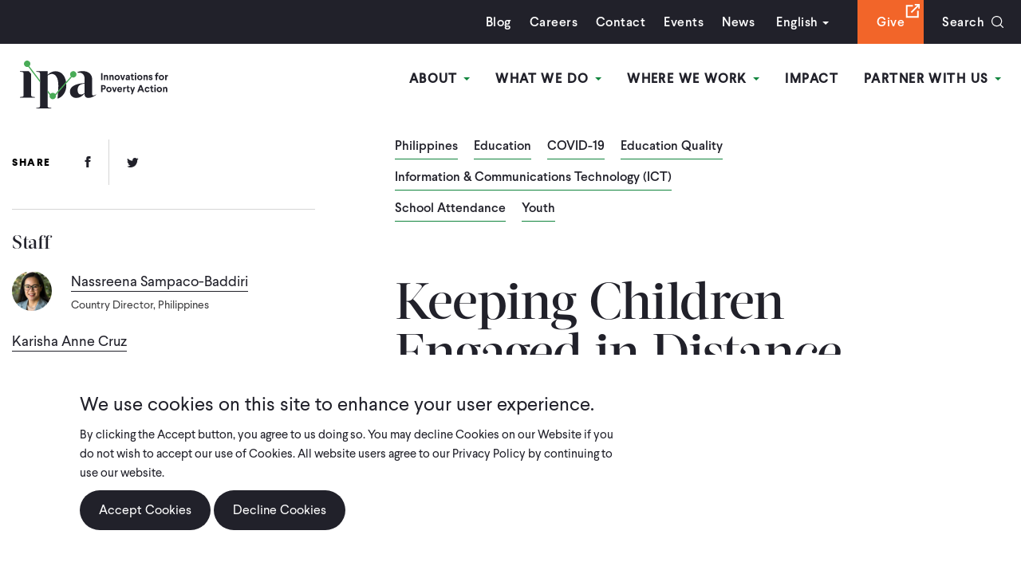

--- FILE ---
content_type: text/html; charset=UTF-8
request_url: https://poverty-action.org/publication/keeping-children-engaged-distance-learning-philippines-key-findings-recovr-survey
body_size: 16468
content:
<!DOCTYPE html>
<html lang="en" dir="ltr" prefix="content: http://purl.org/rss/1.0/modules/content/  dc: http://purl.org/dc/terms/  foaf: http://xmlns.com/foaf/0.1/  og: http://ogp.me/ns#  rdfs: http://www.w3.org/2000/01/rdf-schema#  schema: http://schema.org/  sioc: http://rdfs.org/sioc/ns#  sioct: http://rdfs.org/sioc/types#  skos: http://www.w3.org/2004/02/skos/core#  xsd: http://www.w3.org/2001/XMLSchema# ">
  <head>
    <meta charset="utf-8" />
<script src="https://giving.classy.org/embedded/api/sdk/js/55509" async></script>
<link rel="canonical" href="https://poverty-action.org/publication/keeping-children-engaged-distance-learning-philippines-key-findings-recovr-survey" />
<link rel="image_src" href=", /sites/default/files/2023-05/IPA-Logo-Dark-Green-Background-Rectangle.jpg" />
<meta property="og:title" content="Keeping Children Engaged in Distance Learning in the Philippines: Key Findings from the RECOVR Survey | IPA" />
<meta property="og:image" content="https://poverty-action.org/sites/default/files/2023-05/IPA-Logo-Dark-Green-Background-Rectangle.jpg" />
<meta property="og:image:url" content="https://poverty-action.org/sites/default/files/2023-05/IPA-Logo-Dark-Green-Background-Rectangle.jpg" />
<meta property="og:image:secure_url" content="https://poverty-action.org/sites/default/files/2023-05/IPA-Logo-Dark-Green-Background-Rectangle.jpg" />
<meta name="twitter:card" content="summary_large_image" />
<meta name="twitter:title" content="Keeping Children Engaged in Distance Learning in the Philippines: Key Findings from the RECOVR Survey | IPA" />
<meta name="twitter:image" content="https://poverty-action.org, /sites/default/files/2023-03/IPA-Logo-on-Dark-Green-Background.png" />
<meta name="Generator" content="Drupal 10 (https://www.drupal.org)" />
<meta name="MobileOptimized" content="width" />
<meta name="HandheldFriendly" content="true" />
<meta name="viewport" content="width=device-width, initial-scale=1.0" />
<link rel="icon" href="/sites/default/files/ipa-favicon-144x144.ico" type="image/vnd.microsoft.icon" />

    <title>Keeping Children Engaged in Distance Learning in the Philippines: Key Findings from the RECOVR Survey | IPA</title>
    <link rel="stylesheet" media="all" href="/themes/contrib/stable/css/core/components/progress.module.css?t7h6ko" />
<link rel="stylesheet" media="all" href="/themes/contrib/stable/css/core/components/ajax-progress.module.css?t7h6ko" />
<link rel="stylesheet" media="all" href="/themes/contrib/stable/css/system/components/align.module.css?t7h6ko" />
<link rel="stylesheet" media="all" href="/themes/contrib/stable/css/system/components/fieldgroup.module.css?t7h6ko" />
<link rel="stylesheet" media="all" href="/themes/contrib/stable/css/system/components/container-inline.module.css?t7h6ko" />
<link rel="stylesheet" media="all" href="/themes/contrib/stable/css/system/components/clearfix.module.css?t7h6ko" />
<link rel="stylesheet" media="all" href="/themes/contrib/stable/css/system/components/details.module.css?t7h6ko" />
<link rel="stylesheet" media="all" href="/themes/contrib/stable/css/system/components/hidden.module.css?t7h6ko" />
<link rel="stylesheet" media="all" href="/themes/contrib/stable/css/system/components/item-list.module.css?t7h6ko" />
<link rel="stylesheet" media="all" href="/themes/contrib/stable/css/system/components/js.module.css?t7h6ko" />
<link rel="stylesheet" media="all" href="/themes/contrib/stable/css/system/components/nowrap.module.css?t7h6ko" />
<link rel="stylesheet" media="all" href="/themes/contrib/stable/css/system/components/position-container.module.css?t7h6ko" />
<link rel="stylesheet" media="all" href="/themes/contrib/stable/css/system/components/reset-appearance.module.css?t7h6ko" />
<link rel="stylesheet" media="all" href="/themes/contrib/stable/css/system/components/resize.module.css?t7h6ko" />
<link rel="stylesheet" media="all" href="/themes/contrib/stable/css/system/components/system-status-counter.css?t7h6ko" />
<link rel="stylesheet" media="all" href="/themes/contrib/stable/css/system/components/system-status-report-counters.css?t7h6ko" />
<link rel="stylesheet" media="all" href="/themes/contrib/stable/css/system/components/system-status-report-general-info.css?t7h6ko" />
<link rel="stylesheet" media="all" href="/themes/contrib/stable/css/system/components/tablesort.module.css?t7h6ko" />
<link rel="stylesheet" media="all" href="/modules/contrib/eu_cookie_compliance/css/eu_cookie_compliance.bare.css?t7h6ko" />
<link rel="stylesheet" media="all" href="/modules/custom/gofundme_popup/css/gofundme_popup.css?t7h6ko" />
<link rel="stylesheet" media="all" href="/modules/contrib/paragraphs/css/paragraphs.unpublished.css?t7h6ko" />
<link rel="stylesheet" media="all" href="https://cdnjs.cloudflare.com/ajax/libs/font-awesome/4.3.0/css/font-awesome.min.css" />
<link rel="stylesheet" media="all" href="/modules/contrib/tb_megamenu/css/tb_megamenu.bootstrap.css?t7h6ko" />
<link rel="stylesheet" media="all" href="/modules/contrib/tb_megamenu/css/tb_megamenu.base.css?t7h6ko" />
<link rel="stylesheet" media="all" href="/modules/contrib/tb_megamenu/css/tb_megamenu.default.css?t7h6ko" />
<link rel="stylesheet" media="all" href="/modules/contrib/tb_megamenu/css/tb_megamenu.compatibility.css?t7h6ko" />
<link rel="stylesheet" media="all" href="/themes/contrib/stable/css/core/assets/vendor/normalize-css/normalize.css?t7h6ko" />
<link rel="stylesheet" media="all" href="/themes/contrib/stable/css/core/normalize-fixes.css?t7h6ko" />
<link rel="stylesheet" media="all" href="/themes/contrib/classy/css/components/action-links.css?t7h6ko" />
<link rel="stylesheet" media="all" href="/themes/contrib/classy/css/components/breadcrumb.css?t7h6ko" />
<link rel="stylesheet" media="all" href="/themes/contrib/classy/css/components/button.css?t7h6ko" />
<link rel="stylesheet" media="all" href="/themes/contrib/classy/css/components/collapse-processed.css?t7h6ko" />
<link rel="stylesheet" media="all" href="/themes/contrib/classy/css/components/container-inline.css?t7h6ko" />
<link rel="stylesheet" media="all" href="/themes/contrib/classy/css/components/details.css?t7h6ko" />
<link rel="stylesheet" media="all" href="/themes/contrib/classy/css/components/exposed-filters.css?t7h6ko" />
<link rel="stylesheet" media="all" href="/themes/contrib/classy/css/components/field.css?t7h6ko" />
<link rel="stylesheet" media="all" href="/themes/contrib/classy/css/components/form.css?t7h6ko" />
<link rel="stylesheet" media="all" href="/themes/contrib/classy/css/components/icons.css?t7h6ko" />
<link rel="stylesheet" media="all" href="/themes/contrib/classy/css/components/inline-form.css?t7h6ko" />
<link rel="stylesheet" media="all" href="/themes/contrib/classy/css/components/item-list.css?t7h6ko" />
<link rel="stylesheet" media="all" href="/themes/contrib/classy/css/components/link.css?t7h6ko" />
<link rel="stylesheet" media="all" href="/themes/contrib/classy/css/components/links.css?t7h6ko" />
<link rel="stylesheet" media="all" href="/themes/contrib/classy/css/components/menu.css?t7h6ko" />
<link rel="stylesheet" media="all" href="/themes/contrib/classy/css/components/more-link.css?t7h6ko" />
<link rel="stylesheet" media="all" href="/themes/contrib/classy/css/components/pager.css?t7h6ko" />
<link rel="stylesheet" media="all" href="/themes/contrib/classy/css/components/tabledrag.css?t7h6ko" />
<link rel="stylesheet" media="all" href="/themes/contrib/classy/css/components/tableselect.css?t7h6ko" />
<link rel="stylesheet" media="all" href="/themes/contrib/classy/css/components/tablesort.css?t7h6ko" />
<link rel="stylesheet" media="all" href="/themes/contrib/classy/css/components/tabs.css?t7h6ko" />
<link rel="stylesheet" media="all" href="/themes/contrib/classy/css/components/textarea.css?t7h6ko" />
<link rel="stylesheet" media="all" href="/themes/contrib/classy/css/components/ui-dialog.css?t7h6ko" />
<link rel="stylesheet" media="all" href="/themes/contrib/classy/css/components/messages.css?t7h6ko" />
<link rel="stylesheet" media="all" href="/themes/contrib/classy/css/components/node.css?t7h6ko" />
<link rel="stylesheet" media="all" href="/themes/contrib/classy/css/components/progress.css?t7h6ko" />
<link rel="stylesheet" media="all" href="/themes/custom/ipa/assets/dist/main.min.css?t7h6ko" />

    <script type="application/json" data-drupal-selector="drupal-settings-json">{"path":{"baseUrl":"\/","pathPrefix":"","currentPath":"node\/44821","currentPathIsAdmin":false,"isFront":false,"currentLanguage":"en"},"pluralDelimiter":"\u0003","suppressDeprecationErrors":true,"gtag":{"tagId":"","consentMode":false,"otherIds":[],"events":[],"additionalConfigInfo":[]},"ajaxPageState":{"libraries":"[base64]","theme":"ipa","theme_token":null},"ajaxTrustedUrl":{"\/search\/node":true},"gtm":{"tagId":null,"settings":{"data_layer":"dataLayer","include_classes":false,"allowlist_classes":"google\nnonGooglePixels\nnonGoogleScripts\nnonGoogleIframes","blocklist_classes":"customScripts\ncustomPixels","include_environment":false,"environment_id":"","environment_token":""},"tagIds":["GTM-PVWSQ3Q"]},"gofundmePopup":{"enabled":true,"useDefaultPopup":true,"sdkUrl":"https:\/\/giving.classy.org\/embedded\/api\/sdk\/js\/55509","embedCode":"\u003Cdiv id=\u0022_-fO1Pe0xlDTLunxGrFVk\u0022 classy=\u0022752506\u0022 \/\u003E","startDate":"2025-12-01","endDate":"2025-12-31","previewMode":false,"debugMode":true,"visibilityOption":"exclude","pages":"","currentPath":"\/node\/44821","pathAlias":"\/publication\/keeping-children-engaged-distance-learning-philippines-key-findings-recovr-survey"},"eu_cookie_compliance":{"cookie_policy_version":"1.0.0","popup_enabled":true,"popup_agreed_enabled":false,"popup_hide_agreed":false,"popup_clicking_confirmation":false,"popup_scrolling_confirmation":false,"popup_html_info":"\u003Cdiv aria-labelledby=\u0022popup-text\u0022  class=\u0022eu-cookie-compliance-banner eu-cookie-compliance-banner-info eu-cookie-compliance-banner--opt-in\u0022\u003E\n  \u003Cdiv class=\u0022popup-content info eu-cookie-compliance-content\u0022\u003E\n        \u003Cdiv id=\u0022popup-text\u0022 class=\u0022eu-cookie-compliance-message\u0022 role=\u0022document\u0022\u003E\n      \u003Ch2\u003EWe use cookies on this site to enhance your user experience.\u003C\/h2\u003E\u003Cp\u003EBy clicking the Accept button, you agree to us doing so. You may decline Cookies on our Website if you do not wish to accept our use of Cookies. All website users agree to our Privacy Policy by continuing to use our website.\u003C\/p\u003E\n              \u003Cbutton type=\u0022button\u0022 class=\u0022find-more-button eu-cookie-compliance-more-button\u0022\u003EPrivacy Policy\u003C\/button\u003E\n          \u003C\/div\u003E\n\n    \n    \u003Cdiv id=\u0022popup-buttons\u0022 class=\u0022eu-cookie-compliance-buttons\u0022\u003E\n            \u003Cbutton type=\u0022button\u0022 class=\u0022agree-button eu-cookie-compliance-secondary-button button button--small\u0022\u003EAccept Cookies\u003C\/button\u003E\n              \u003Cbutton type=\u0022button\u0022 class=\u0022decline-button eu-cookie-compliance-default-button button button--small button--primary\u0022\u003EDecline Cookies\u003C\/button\u003E\n          \u003C\/div\u003E\n  \u003C\/div\u003E\n\u003C\/div\u003E","use_mobile_message":false,"mobile_popup_html_info":"\u003Cdiv aria-labelledby=\u0022popup-text\u0022  class=\u0022eu-cookie-compliance-banner eu-cookie-compliance-banner-info eu-cookie-compliance-banner--opt-in\u0022\u003E\n  \u003Cdiv class=\u0022popup-content info eu-cookie-compliance-content\u0022\u003E\n        \u003Cdiv id=\u0022popup-text\u0022 class=\u0022eu-cookie-compliance-message\u0022 role=\u0022document\u0022\u003E\n      \n              \u003Cbutton type=\u0022button\u0022 class=\u0022find-more-button eu-cookie-compliance-more-button\u0022\u003EPrivacy Policy\u003C\/button\u003E\n          \u003C\/div\u003E\n\n    \n    \u003Cdiv id=\u0022popup-buttons\u0022 class=\u0022eu-cookie-compliance-buttons\u0022\u003E\n            \u003Cbutton type=\u0022button\u0022 class=\u0022agree-button eu-cookie-compliance-secondary-button button button--small\u0022\u003EAccept Cookies\u003C\/button\u003E\n              \u003Cbutton type=\u0022button\u0022 class=\u0022decline-button eu-cookie-compliance-default-button button button--small button--primary\u0022\u003EDecline Cookies\u003C\/button\u003E\n          \u003C\/div\u003E\n  \u003C\/div\u003E\n\u003C\/div\u003E","mobile_breakpoint":768,"popup_html_agreed":false,"popup_use_bare_css":true,"popup_height":"auto","popup_width":"100%","popup_delay":1000,"popup_link":"https:\/\/poverty-action.org\/privacy-policy","popup_link_new_window":true,"popup_position":false,"fixed_top_position":true,"popup_language":"en","store_consent":false,"better_support_for_screen_readers":false,"cookie_name":"","reload_page":false,"domain":"","domain_all_sites":false,"popup_eu_only":false,"popup_eu_only_js":false,"cookie_lifetime":100,"cookie_session":0,"set_cookie_session_zero_on_disagree":0,"disagree_do_not_show_popup":false,"method":"opt_in","automatic_cookies_removal":true,"allowed_cookies":"","withdraw_markup":"\u003Cbutton type=\u0022button\u0022 class=\u0022eu-cookie-withdraw-tab\u0022\u003EPrivacy settings\u003C\/button\u003E\n\u003Cdiv aria-labelledby=\u0022popup-text\u0022 class=\u0022eu-cookie-withdraw-banner\u0022\u003E\n  \u003Cdiv class=\u0022popup-content info eu-cookie-compliance-content\u0022\u003E\n    \u003Cdiv id=\u0022popup-text\u0022 class=\u0022eu-cookie-compliance-message\u0022 role=\u0022document\u0022\u003E\n      \u003Ch2\u003EWe use cookies on this site to enhance your user experience\u003C\/h2\u003E\u003Cp\u003EYou have given your consent for us to set cookies.\u003C\/p\u003E\n    \u003C\/div\u003E\n    \u003Cdiv id=\u0022popup-buttons\u0022 class=\u0022eu-cookie-compliance-buttons\u0022\u003E\n      \u003Cbutton type=\u0022button\u0022 class=\u0022eu-cookie-withdraw-button  button button--small button--primary\u0022\u003EWithdraw consent\u003C\/button\u003E\n    \u003C\/div\u003E\n  \u003C\/div\u003E\n\u003C\/div\u003E","withdraw_enabled":false,"reload_options":0,"reload_routes_list":"","withdraw_button_on_info_popup":false,"cookie_categories":[],"cookie_categories_details":[],"enable_save_preferences_button":true,"cookie_value_disagreed":"0","cookie_value_agreed_show_thank_you":"1","cookie_value_agreed":"2","containing_element":"body","settings_tab_enabled":false,"olivero_primary_button_classes":" button button--small button--primary","olivero_secondary_button_classes":" button button--small","close_button_action":"close_banner","open_by_default":true,"modules_allow_popup":true,"hide_the_banner":false,"geoip_match":true,"unverified_scripts":["\/"]},"TBMegaMenu":{"TBElementsCounter":{"column":4},"theme":"ipa"},"user":{"uid":0,"permissionsHash":"506f4d2033bae4c2987259926cb381eda8e0f2c919d40aaaa6857ffec3ee6f81"}}</script>
<script src="/sites/default/files/js/js_x7H8FBpbFrueOYtAeqFiYKJJe4hXpG7h1CexKg15vVo.js?scope=header&amp;delta=0&amp;language=en&amp;theme=ipa&amp;include=eJxtyEEOwjAMRNELpfWRIjcdTIodhzSR4PZErACx-aN5GDG53zLmWNXMJYHwB4P4ZZTdEKvXUendiS6K2FlIZn7_ygc_vtGC9MblVO6g4z7QnsupeUcLuTKJ-sa6nC2FvkWDsKEM6lcY1g95ASShR7k"></script>
<script src="/modules/contrib/google_tag/js/gtag.js?t7h6ko"></script>
<script src="/modules/contrib/google_tag/js/gtm.js?t7h6ko"></script>

  </head>
  <body class="path-node page-node-type-template-g-details-flex">
        <a href="#main-content" class="visually-hidden focusable skip-link">
      Skip to main content
    </a>
    <noscript><iframe src="https://www.googletagmanager.com/ns.html?id=GTM-PVWSQ3Q"
                  height="0" width="0" style="display:none;visibility:hidden"></iframe></noscript>

      <div class="dialog-off-canvas-main-canvas" data-off-canvas-main-canvas>
    <div id="site">
     <a href="#main-content" class="skip-main">Skip to main content</a>
    <header id="header" role="banner">
         <div class="frame">
              <div class="top-bar">
                <div class="frame">
                      <div class="region region-headertopbar">
    <div class="search-block-form block block-search container-inline" data-drupal-selector="search-block-form" id="block-ipa-search" role="search">
  
      <h2>Search</h2>
    
      <form action="/search/node" method="get" id="search-block-form" accept-charset="UTF-8">
  <div class="js-form-item form-item js-form-type-search form-type-search js-form-item-keys form-item-keys form-no-label">
      <label for="edit-keys" class="visually-hidden">Search</label>
        <input title="Enter the terms you wish to search for." data-drupal-selector="edit-keys" type="search" id="edit-keys" name="keys" value="" size="15" maxlength="128" class="form-search" placeholder="Search by keyword" />

        </div>
<div data-drupal-selector="edit-actions" class="form-actions js-form-wrapper form-wrapper" id="edit-actions"><input data-drupal-selector="edit-submit" type="submit" id="edit-submit" value="Search" class="button js-form-submit form-submit" />
</div>

</form>

  </div>
<nav role="navigation" aria-labelledby="block-utilitymenu-menu" id="block-utilitymenu" class="block block-menu navigation menu--utility-menu">
            
  <h2 class="visually-hidden" id="block-utilitymenu-menu">Utility Menu</h2>
  

        
              <ul class="menu">
                    <li class="menu-item">
        <a href="/ipa-blog" data-drupal-link-system-path="node/71">Blog</a>
              </li>
                <li class="menu-item">
        <a href="/careers" data-drupal-link-system-path="node/157">Careers</a>
              </li>
                <li class="menu-item">
        <a href="/contact-us" data-drupal-link-system-path="node/156">Contact</a>
              </li>
                <li class="menu-item">
        <a href="/ipa-events" data-drupal-link-system-path="node/69">Events</a>
              </li>
                <li class="menu-item">
        <a href="/ipa-news" data-drupal-link-system-path="node/70">News</a>
              </li>
        </ul>
  


  </nav>
<div id="block-gtranslate-2" class="block block-gtranslate block-gtranslate-block">
  
      <h2>GTranslate</h2>
    
      
<div class="gtranslate">
<script>function doGTranslate(lang_pair) {if(lang_pair.value)lang_pair=lang_pair.value;if(lang_pair=='')return;var lang=lang_pair.split('|')[1];var plang=location.hostname.split('.')[0];if(plang.length !=2 && plang.toLowerCase() != 'zh-cn' && plang.toLowerCase() != 'zh-tw')plang='en';location.href=location.protocol+'//'+(lang == 'en' ? '' : lang+'.')+location.hostname.replace('www.', '').replace(RegExp('^' + plang + '\\.'), '')+'/publication/keeping-children-engaged-distance-learning-philippines-key-findings-recovr-survey';}</script><div class="switcher notranslate"><div class="selected"><a href="#" onclick="return false;"><span class="gflag" style="background-position:-0px -0px"><img src="/modules/gtranslate/gtranslate-files/blank.png" height="16" width="16" alt="English" /></span>English</a></div><div class="option"><a href="/publication/keeping-children-engaged-distance-learning-philippines-key-findings-recovr-survey" title="English" class="nturl  selected"><span class="gflag" style="background-position:-0px -0px;"><img src="/modules/gtranslate/gtranslate-files/blank.png" height="16" width="16" alt="English" /></span>English</a><a href="https://fr.poverty-action.org/publication/keeping-children-engaged-distance-learning-philippines-key-findings-recovr-survey" title="French" class="nturl "><span class="gflag" style="background-position:-200px -100px;"><img src="/modules/gtranslate/gtranslate-files/blank.png" height="16" width="16" alt="French" /></span>French</a><a href="https://es.poverty-action.org/publication/keeping-children-engaged-distance-learning-philippines-key-findings-recovr-survey" title="Spanish" class="nturl "><span class="gflag" style="background-position:-600px -200px;"><img src="/modules/gtranslate/gtranslate-files/blank.png" height="16" width="16" alt="Spanish" /></span>Spanish</a></div></div><style>
                        span.gflag {font-size:16px;padding:1px 0;background-repeat:no-repeat;background-image:url(/modules/gtranslate/gtranslate-files/16.png);}
                        span.gflag img {border:0;margin-top:2px;}
                        .switcher {font-family:Arial;font-size:10pt;text-align:left;cursor:pointer;overflow:hidden;width:163px;line-height:16px;}
                        .switcher a {text-decoration:none;display:block;font-size:10pt;-webkit-box-sizing:content-box;-moz-box-sizing:content-box;box-sizing:content-box;border:none;}
                        .switcher a span.gflag {margin-right:3px;padding:0;display:block;float:left;}
                        .switcher .selected {background:#FFFFFF url(/modules/gtranslate/gtranslate-files/switcher.png) repeat-x;position:relative;z-index:9999;}
                        .switcher .selected a {border:1px solid #CCCCCC;background:url(/modules/gtranslate/gtranslate-files/arrow_down.png) 146px center no-repeat;color:#666666;padding:3px 5px;width:151px;}
                        .switcher .selected a:hover {background:#F0F0F0 url(/modules/gtranslate/gtranslate-files/arrow_down.png) 146px center no-repeat;}
                        .switcher .option {position:relative;z-index:9998;border-left:1px solid #CCCCCC;border-right:1px solid #CCCCCC;border-bottom:1px solid #CCCCCC;background-color:#EEEEEE;display:none;width:161px;-webkit-box-sizing:content-box;-moz-box-sizing:content-box;box-sizing:content-box;}
                        .switcher .option a {color:#000;padding:3px 5px;}
                        .switcher .option a:hover {background:#FFC;}
                        .switcher .option a.selected {background:#FFC;}
                        #selected_lang_name {float: none;}
                        .l_name {float: none !important;margin: 0;}
                    </style>
</div>
  </div>
<nav role="navigation" aria-labelledby="block-searchgivemenu-menu" id="block-searchgivemenu" class="block block-menu navigation menu--search-give-menu">
      
  <h2 id="block-searchgivemenu-menu">Search Give Menu</h2>
  

        
              <ul class="menu">
                    <li class="menu-item">
        <a href="https://donate.poverty-action.org/give/192232/#!/donation/checkout" class="orange-bg" target="_blank">Give</a>
              </li>
                <li class="menu-item">
        <a href="/search" class="search-toggle" data-drupal-link-system-path="search">Search</a>
              </li>
        </ul>
  


  </nav>

  </div>

                </div>
            </div>
            <div class="bottom-bar">
                <div id="block-ipa-branding" class="block block-system block-system-branding-block">
                    <a href="/" rel="home" class="site-logo">
                        <img src="/themes/custom/ipa/assets/imgs/ipa-logo.svg" alt="IPA" class="logo">
                    </a>
                </div>
                  <div class="region region-header">
    <div id="block-mainnavigation" class="block block-tb-megamenu block-tb-megamenu-menu-blockmain">
  
    
      <style type="text/css">
  .tb-megamenu.animate .mega > .mega-dropdown-menu, .tb-megamenu.animate.slide .mega > .mega-dropdown-menu > div {
    transition-delay: 400ms;  -webkit-transition-delay: 400ms;  -ms-transition-delay: 400ms;  -o-transition-delay: 400ms;  transition-duration: 400ms;  -webkit-transition-duration: 400ms;  -ms-transition-duration: 400ms;  -o-transition-duration: 400ms;
  }
</style>
<div  class="tb-megamenu tb-megamenu-main animate fading" data-duration="400" data-delay="400" id="tb-megamenu-main" role="navigation" aria-label="Main navigation">
      <button data-target=".nav-collapse" data-toggle="collapse" class="btn btn-navbar tb-megamenu-button" type="button">
      <i class="fa fa-reorder"></i>
    </button>
    <div class="nav-collapse  always-show">
    <ul  class="tb-megamenu-nav nav level-0 items-11" role="list" >
        <li  class="tb-megamenu-item level-1 mega dropdown" data-id="menu_link_content:97524b7b-86ee-4cb9-9a4d-3dbebe75aa3c" data-level="1" data-type="menu_item" data-class="" data-xicon="" data-caption="" data-alignsub="" data-group="0" data-hidewcol="0" data-hidesub="0" data-label="" aria-level="1" >
      <a href="/about"  class="dropdown-toggle" aria-expanded="false">
          About
          <span class="caret"></span>
          </a>
  <div  class="tb-megamenu-submenu dropdown-menu mega-dropdown-menu nav-child" data-class="" data-width="" role="list">
  <div class="mega-dropdown-inner">
          <div  class="tb-megamenu-row row-fluid">
      <div  data-showblocktitle="0" class="tb-megamenu-column span12 mega-col-nav about-menu" data-class="about-menu" data-width="12" data-hidewcol="" id="tb-megamenu-column-1">
  <div class="tb-megamenu-column-inner mega-inner clearfix">
                 <div  class="tb-block tb-megamenu-block" data-type="block" data-block="aboutmegamenu">
    <div class="block-inner">
      <div id="block-block-content1b4d1588-fd87-48ca-910f-d995b4b5dfbe" class="block block-block-content block-block-content1b4d1588-fd87-48ca-910f-d995b4b5dfbe">
  
    
      
            <div class="clearfix text-formatted field field--name-body field--type-text-with-summary field--label-hidden field__item"><div class="column"><p><img src="/sites/default/files/inline-images/image-2.jpg" data-entity-uuid="2ec69261-3b4e-4640-aa62-912874213cb7" data-entity-type="file" alt="test" width="330" height="240" loading="lazy"></p><p><a href="/about">Our Story &amp; Mission</a></p></div><div class="column"><p><img src="/sites/default/files/inline-images/image-1.jpg" data-entity-uuid="463bbc0f-45e9-47f9-9728-b92dd760a1e9" data-entity-type="file" alt="test" width="330" height="240" loading="lazy"></p><p><a href="/about/people">Our People</a></p></div><div class="column"><p><img src="/sites/default/files/inline-images/image.jpg" data-entity-uuid="20418c39-e9aa-495c-96de-dbcb02a58209" data-entity-type="file" alt="test" width="330" height="240" loading="lazy"></p><p><a href="/sites/default/files/publications/IPA-2025-Strategic-Ambition-Brochure-Final-Web.pdf" target="_blank">Our Strategy</a></p></div><div class="column"><p><strong>Learn More</strong></p><p><a href="/about/annual-reports-finances">Annual Reports &amp; Finances</a></p><p><a href="/node/116">Our Values</a></p><p><a href="/careers">Careers</a></p><p><a href="/contact-us">Contact Us</a></p><p><a href="/code-of-conduct-and-policies">Code of Conduct &amp; Associated Policies</a></p><p><a href="/legal-disclosures">Legal Disclosures</a></p></div></div>
      
  </div>

    </div>
  </div>

      </div>
</div>

  </div>

      </div>
</div>

</li>

        <li  class="tb-megamenu-item level-1 mega dropdown" data-id="menu_link_content:a022aef1-aa0d-479c-bc95-ef64ee0d891d" data-level="1" data-type="menu_item" data-class="" data-xicon="" data-caption="" data-alignsub="" data-group="0" data-hidewcol="0" data-hidesub="0" data-label="" aria-level="1" >
      <a href="/what-we-do"  class="dropdown-toggle" aria-expanded="false">
          What We Do
          <span class="caret"></span>
          </a>
  <div  class="tb-megamenu-submenu dropdown-menu mega-dropdown-menu nav-child" data-class="" data-width="" role="list">
  <div class="mega-dropdown-inner">
          <div  class="tb-megamenu-row row-fluid">
      <div  data-showblocktitle="1" class="tb-megamenu-column span12 mega-col-nav" data-class="" data-width="12" data-hidewcol="" id="tb-megamenu-column-2">
  <div class="tb-megamenu-column-inner mega-inner clearfix">
                 <div  class="tb-block tb-megamenu-block" data-type="block" data-block="whatwedomm">
    <div class="block-inner">
      <div id="block-block-contentb79bf363-8e29-46ab-8875-4d8935fc1c26" class="block block-block-content block-block-contentb79bf363-8e29-46ab-8875-4d8935fc1c26">
  
    
      
            <div class="clearfix text-formatted field field--name-body field--type-text-with-summary field--label-hidden field__item"><div class="column"><div class="inner-col"><p><img src="/sites/default/files/inline-images/image_3.jpg" data-entity-uuid="6f30ab62-49f1-457d-8596-70605e255023" data-entity-type="file" alt="test" width="225" height="135" loading="lazy"></p></div><div class="inner-col"><p><strong>Explore Research</strong></p><p><a href="/our-studies ">Studies</a></p><p><a href="/node/42">Public Data</a></p></div></div><div class="column"><div class="inner-column"><div class="left-col"><p><strong>Evidence Generation</strong></p><div class="inner-left-col"><div class="group"><p><a href="/sectoral-expertise"><strong>Sectoral Expertise</strong></a></p><p><a href="/agriculture">Agriculture</a></p><p><a href="/node/54277">Climate &amp; Environment</a></p><p><a href="/node/142">Consumer Protection</a></p><p><a href="/node/143">Education</a></p><p><a href="/node/144">Entrepreneurship &amp; Private Sector Development</a></p><p><a href="/node/145">Financial Inclusion</a></p><p><a href="/health-nutrition">Health &amp; Nutrition</a></p><p><a href="/human-trafficking">Human Trafficking</a></p><p><a href="/intimate-partner-violence">Intimate Partner Violence</a></p><p><a href="/peace-recovery">Peace &amp; Recovery</a></p><p><a href="/social-protection">Social Protection</a></p></div><div class="group"><p><a href="/research-funding"><strong>Research Funding</strong></a></p><p><a href="/open-funding-opportunities">Open Opportunities</a></p><p><a href="/research-funding">Closed Opportunities</a></p></div><div class="group"><p><a href="/rigorous-research"><strong>Rigorous Research</strong></a></p><p><a href="/high-quality-data">High-Quality Data</a></p><p><a href="/ethics-ipa-irb">Ethics &amp; IPA IRB</a></p><p><a href="/research-methods">Research Methods</a></p><p><a href="/research-support">Research Support</a></p><p><a href="/data-science-and-engineering">Data Science</a></p></div></div></div><div class="right-col"><div class="group"><p><strong>Evidence Use</strong></p><p><a href="/embedded-evidence-labs">Embedded Evidence Labs</a></p><p><a href="/policy-influence">Policy Influence</a></p><p><a href="/scaling-what-works">Scaling What Works</a></p></div><div class="group"><p><strong>Advisory Services</strong></p><p><a href="https://www.povertyindex.org" target="_blank">Poverty Measurement</a></p><p><a href="/right-fit-evidence">Right-Fit Evidence</a></p></div></div></div></div></div>
      
  </div>

    </div>
  </div>

      </div>
</div>

  </div>

      </div>
</div>

</li>

        <li  class="tb-megamenu-item level-1 mega dropdown" data-id="menu_link_content:a8cc5e91-ba6b-4e20-8d5b-2b611585dbbe" data-level="1" data-type="menu_item" data-class="" data-xicon="" data-caption="" data-alignsub="" data-group="0" data-hidewcol="0" data-hidesub="0" data-label="" aria-level="1" >
      <a href="/where-we-work"  class="dropdown-toggle" aria-expanded="false">
          Where We Work
          <span class="caret"></span>
          </a>
  <div  class="tb-megamenu-submenu dropdown-menu mega-dropdown-menu nav-child" data-class="" data-width="" role="list">
  <div class="mega-dropdown-inner">
          <div  class="tb-megamenu-row row-fluid">
      <div  data-showblocktitle="0" class="tb-megamenu-column span12 mega-col-nav where-menu" data-class="where-menu" data-width="12" data-hidewcol="" id="tb-megamenu-column-3">
  <div class="tb-megamenu-column-inner mega-inner clearfix">
                 <div  class="tb-block tb-megamenu-block" data-type="block" data-block="whereweworkmm">
    <div class="block-inner">
      <div id="block-block-contentf1e4efa2-6a8a-4938-b39e-f4ba99eab9d6" class="block block-block-content block-block-contentf1e4efa2-6a8a-4938-b39e-f4ba99eab9d6">
  
    
      
            <div class="clearfix text-formatted field field--name-body field--type-text-with-summary field--label-hidden field__item"><div class="column"><p><img src="/sites/default/files/inline-images/image_2.jpg" data-entity-uuid="7d8b6072-8478-435a-a304-ede88630f9b7" data-entity-type="file" alt="test" width="720" height="480" loading="lazy"></p><div class="meta"><p><strong>IPA has 16 country offices, listed here. To date, we have more than 1,000 projects completed or underway in more than 60 countries.&nbsp;</strong></p><p><a href="/where-we-work">Learn More</a></p></div></div><div class="column"><p><strong>East Africa</strong></p><p><a href="/kenya-overview">Kenya</a></p><p><a href="/node/48">Malawi</a></p><p><a href="/node/49">Rwanda</a></p><p><a href="/node/50">Tanzania</a></p><p><a href="/node/51">Uganda</a></p><p><a href="/node/52">Zambia</a></p></div><div class="column"><p><strong>West Africa</strong></p><p><a href="/node/53">Burkina Faso</a></p><p><a href="/node/204">Côte d’Ivoire</a></p><p><a href="/node/54">Ghana</a></p><p><a href="/node/64">Liberia</a></p><p><a href="/node/199">Nigeria</a></p><p><a href="/node/55">Sierra Leone</a></p></div><div class="column"><p><strong>Asia</strong></p><p><a href="/node/58">Philippines</a></p></div><div class="column"><p><strong>Latin America &amp; the Caribbean</strong></p><p><a href="/node/59">Colombia</a></p><p><a href="/node/61">Mexico</a></p><p><a href="/node/63">Peru</a></p><p><a href="/other-countries-latin-america-caribbean">Other LAC Countries</a></p></div></div>
      
  </div>

    </div>
  </div>

      </div>
</div>

  </div>

      </div>
</div>

</li>

        <li  class="tb-megamenu-item level-1 mega" data-id="menu_link_content:48150d10-2812-4560-98b9-f773579c61ec" data-level="1" data-type="menu_item" data-class="" data-xicon="" data-caption="" data-alignsub="" data-group="0" data-hidewcol="0" data-hidesub="0" data-label="" aria-level="1" >
      <a href="/impact" >
          Impact
          </a>
  
</li>

        <li  class="tb-megamenu-item level-1 mega dropdown" data-id="menu_link_content:512b8894-6594-424d-8748-7c489ca53509" data-level="1" data-type="menu_item" data-class="" data-xicon="" data-caption="" data-alignsub="" data-group="0" data-hidewcol="0" data-hidesub="0" data-label="" aria-level="1" >
      <a href="/Partner-With-Us"  class="dropdown-toggle" aria-expanded="false">
          Partner With Us
          <span class="caret"></span>
          </a>
  <div  class="tb-megamenu-submenu dropdown-menu mega-dropdown-menu nav-child" data-class="" data-width="" role="list">
  <div class="mega-dropdown-inner">
          <div  class="tb-megamenu-row row-fluid">
      <div  data-showblocktitle="0" class="tb-megamenu-column span12 mega-col-nav" data-class="" data-width="12" data-hidewcol="" id="tb-megamenu-column-4">
  <div class="tb-megamenu-column-inner mega-inner clearfix">
                 <div  class="tb-block tb-megamenu-block" data-type="block" data-block="partnerwithusmm">
    <div class="block-inner">
      <div id="block-block-content10c999f3-c70c-4a1a-889b-8b1edc71416a" class="block block-block-content block-block-content10c999f3-c70c-4a1a-889b-8b1edc71416a">
  
    
      
            <div class="clearfix text-formatted field field--name-body field--type-text-with-summary field--label-hidden field__item"><div class="column">
<p><img alt="Children in Sylhet, Bangladesh receive vitamin A capsules at a temporary vaccination center. © 2018 HM Shahidul Islam / Shutterstock" data-entity-type="file" data-entity-uuid="b7a8843e-8033-45cc-980f-2856e981bc47" src="/sites/default/files/inline-images/For-Practitioners-Mega-Menu-Image.jpg" width="604" height="480" loading="lazy"></p>

<p><a href="/partner-with-us/practitioners">For Practitioners</a></p>
</div>

<div class="column">
<p><img alt="IPA Executive Director Annie Duflo (left) meets Mr. Enoch Cobbinah, Chief Director of Ghana's Ministry of Education. © 2018 Kojo Denanyoh" data-entity-type="file" data-entity-uuid="39cbf1ac-9d03-472d-b6e9-e7e102ca3f59" src="/sites/default/files/inline-images/For-Policymakers-Mega-Menu-Image.jpg" width="604" height="480" loading="lazy"></p>

<p><a href="/partner-with-us/policymakers">For Policymakers</a></p>
</div>

<div class="column">
<p><img alt="An IPA/J-PAL workshop on &quot;Investing in Education for the Future&quot; in Liberia.  © 2017 Rebecca Elcome" data-entity-type="file" data-entity-uuid="d64f622c-8b39-462a-82e4-5bfc0d7693cc" src="/sites/default/files/inline-images/For-Researchers-Mega-Menu-Image.jpg" width="604" height="480" loading="lazy"></p>

<p><a href="/partner-with-us/researchers">For Researchers</a></p>

<p class="overlay-link"><a href="/research-funding">See funding opportunities»</a></p>
</div>

<div class="column">
<p><img alt="Students in Sylhet, Bangladesh plant a tree. © 2018 HM Shahidul Islam / Shutterstock" data-entity-type="file" data-entity-uuid="26e1f0d2-a595-4129-9043-c24b02205c18" src="/sites/default/files/inline-images/For-Donors-Mega-Menu-Image.jpg" width="604" height="480" loading="lazy"></p>

<p><a href="/partner-with-us/donors">For Donors</a></p>
</div>
</div>
      
  </div>

    </div>
  </div>

      </div>
</div>

  </div>

      </div>
</div>

</li>

        <li  class="tb-megamenu-item level-1 mega" data-id="menu_link_content:86228068-67dd-4076-91e7-f8139c423cea" data-level="1" data-type="menu_item" data-class="" data-xicon="" data-caption="" data-alignsub="" data-group="0" data-hidewcol="0" data-hidesub="0" data-label="" aria-level="1" >
      <a href="/ipa-blog" >
          Blog
          </a>
  
</li>

        <li  class="tb-megamenu-item level-1 mega" data-id="menu_link_content:d9a8b7d2-67c6-4c33-a59f-8f2b56a945fa" data-level="1" data-type="menu_item" data-class="" data-xicon="" data-caption="" data-alignsub="" data-group="0" data-hidewcol="0" data-hidesub="0" data-label="" aria-level="1" >
      <a href="/ipa-news" >
          News
          </a>
  
</li>

        <li  class="tb-megamenu-item level-1 mega" data-id="menu_link_content:2f281a7d-f2cd-40a9-bf3e-6817f598f1bc" data-level="1" data-type="menu_item" data-class="" data-xicon="" data-caption="" data-alignsub="" data-group="0" data-hidewcol="0" data-hidesub="0" data-label="" aria-level="1" >
      <a href="/careers" >
          Careers
          </a>
  
</li>

        <li  class="tb-megamenu-item level-1 mega" data-id="menu_link_content:a6b8320c-47a8-457c-9c0c-8bd162e5f7d2" data-level="1" data-type="menu_item" data-class="" data-xicon="" data-caption="" data-alignsub="" data-group="0" data-hidewcol="0" data-hidesub="0" data-label="" aria-level="1" >
      <a href="/ipa-events" >
          Events
          </a>
  
</li>

        <li  class="tb-megamenu-item level-1 mega" data-id="menu_link_content:cf2425dd-1bc7-4075-96d8-219b0d3ece0e" data-level="1" data-type="menu_item" data-class="" data-xicon="" data-caption="" data-alignsub="" data-group="0" data-hidewcol="0" data-hidesub="0" data-label="" aria-level="1" >
      <a href="/contact-us" >
          Contact
          </a>
  
</li>

        <li  class="tb-megamenu-item level-1 mega" data-id="menu_link_content:03df0ac0-8a56-457f-af20-ba719791cfaa" data-level="1" data-type="menu_item" data-class="" data-xicon="" data-caption="" data-alignsub="" data-group="0" data-hidewcol="0" data-hidesub="0" data-label="" aria-level="1" >
      <a href="https://donate.poverty-action.org/give/192232/#!/donation/checkout"  class="orange-bg" target="_blank">
          Give
          </a>
  
</li>

  </ul>

      </div>
  </div>

  </div>
<div id="block-aboutmegamenu" class="block block-block-content block-block-content1b4d1588-fd87-48ca-910f-d995b4b5dfbe">
  
    
      
            <div class="clearfix text-formatted field field--name-body field--type-text-with-summary field--label-hidden field__item"><div class="column"><p><img src="/sites/default/files/inline-images/image-2.jpg" data-entity-uuid="2ec69261-3b4e-4640-aa62-912874213cb7" data-entity-type="file" alt="test" width="330" height="240" loading="lazy"></p><p><a href="/about">Our Story &amp; Mission</a></p></div><div class="column"><p><img src="/sites/default/files/inline-images/image-1.jpg" data-entity-uuid="463bbc0f-45e9-47f9-9728-b92dd760a1e9" data-entity-type="file" alt="test" width="330" height="240" loading="lazy"></p><p><a href="/about/people">Our People</a></p></div><div class="column"><p><img src="/sites/default/files/inline-images/image.jpg" data-entity-uuid="20418c39-e9aa-495c-96de-dbcb02a58209" data-entity-type="file" alt="test" width="330" height="240" loading="lazy"></p><p><a href="/sites/default/files/publications/IPA-2025-Strategic-Ambition-Brochure-Final-Web.pdf" target="_blank">Our Strategy</a></p></div><div class="column"><p><strong>Learn More</strong></p><p><a href="/about/annual-reports-finances">Annual Reports &amp; Finances</a></p><p><a href="/node/116">Our Values</a></p><p><a href="/careers">Careers</a></p><p><a href="/contact-us">Contact Us</a></p><p><a href="/code-of-conduct-and-policies">Code of Conduct &amp; Associated Policies</a></p><p><a href="/legal-disclosures">Legal Disclosures</a></p></div></div>
      
  </div>
<div id="block-impactmm" class="block block-block-content block-block-content6d8d2307-8f0a-4010-acb6-e2021045b74f">
  
    
      
            <div class="clearfix text-formatted field field--name-body field--type-text-with-summary field--label-hidden field__item"><div class="column">
<p><img alt="test" data-entity-type="file" data-entity-uuid="3100ff7e-b240-48b8-8f86-89affd25b93d" src="/sites/default/files/inline-images/image-2_0.jpg" width="660" height="480" loading="lazy"></p>

<p><a href="/evidence-use">Evidence Use</a></p>
</div>

<div class="column">
<p><img alt="#" data-entity-type="file" data-entity-uuid="a7927ed5-21e9-4eb2-a5cf-63b11b342dfa" src="/sites/default/files/inline-images/image-1_0.jpg" width="660" height="480" loading="lazy"></p>

<p><a href="/equipping-decision-makers">Equipping Decision-Makers</a></p>
</div>

<div class="column">
<p><img alt="test" data-entity-type="file" data-entity-uuid="4e92864a-f5ed-41aa-a54e-617e10fc6c59" src="/sites/default/files/inline-images/image_0.jpg" width="660" height="480" loading="lazy"></p>

<p><a href="/influencing-policy-and-programming">Influencing Policy &amp; Programming</a></p>
</div>

<div class="column">
<p><strong>Read More</strong></p>

<p><a href="/what-do-we-mean-impact">What Do We Mean by Impact?</a></p>

<p><a href="/theory-action">Theory of Action</a></p>
</div>
</div>
      
  </div>
<div id="block-partnerwithusmm" class="block block-block-content block-block-content10c999f3-c70c-4a1a-889b-8b1edc71416a">
  
    
      
            <div class="clearfix text-formatted field field--name-body field--type-text-with-summary field--label-hidden field__item"><div class="column">
<p><img alt="Children in Sylhet, Bangladesh receive vitamin A capsules at a temporary vaccination center. © 2018 HM Shahidul Islam / Shutterstock" data-entity-type="file" data-entity-uuid="b7a8843e-8033-45cc-980f-2856e981bc47" src="/sites/default/files/inline-images/For-Practitioners-Mega-Menu-Image.jpg" width="604" height="480" loading="lazy"></p>

<p><a href="/partner-with-us/practitioners">For Practitioners</a></p>
</div>

<div class="column">
<p><img alt="IPA Executive Director Annie Duflo (left) meets Mr. Enoch Cobbinah, Chief Director of Ghana's Ministry of Education. © 2018 Kojo Denanyoh" data-entity-type="file" data-entity-uuid="39cbf1ac-9d03-472d-b6e9-e7e102ca3f59" src="/sites/default/files/inline-images/For-Policymakers-Mega-Menu-Image.jpg" width="604" height="480" loading="lazy"></p>

<p><a href="/partner-with-us/policymakers">For Policymakers</a></p>
</div>

<div class="column">
<p><img alt="An IPA/J-PAL workshop on &quot;Investing in Education for the Future&quot; in Liberia.  © 2017 Rebecca Elcome" data-entity-type="file" data-entity-uuid="d64f622c-8b39-462a-82e4-5bfc0d7693cc" src="/sites/default/files/inline-images/For-Researchers-Mega-Menu-Image.jpg" width="604" height="480" loading="lazy"></p>

<p><a href="/partner-with-us/researchers">For Researchers</a></p>

<p class="overlay-link"><a href="/research-funding">See funding opportunities»</a></p>
</div>

<div class="column">
<p><img alt="Students in Sylhet, Bangladesh plant a tree. © 2018 HM Shahidul Islam / Shutterstock" data-entity-type="file" data-entity-uuid="26e1f0d2-a595-4129-9043-c24b02205c18" src="/sites/default/files/inline-images/For-Donors-Mega-Menu-Image.jpg" width="604" height="480" loading="lazy"></p>

<p><a href="/partner-with-us/donors">For Donors</a></p>
</div>
</div>
      
  </div>
<div id="block-whatwedomm" class="block block-block-content block-block-contentb79bf363-8e29-46ab-8875-4d8935fc1c26">
  
    
      
            <div class="clearfix text-formatted field field--name-body field--type-text-with-summary field--label-hidden field__item"><div class="column"><div class="inner-col"><p><img src="/sites/default/files/inline-images/image_3.jpg" data-entity-uuid="6f30ab62-49f1-457d-8596-70605e255023" data-entity-type="file" alt="test" width="225" height="135" loading="lazy"></p></div><div class="inner-col"><p><strong>Explore Research</strong></p><p><a href="/our-studies ">Studies</a></p><p><a href="/node/42">Public Data</a></p></div></div><div class="column"><div class="inner-column"><div class="left-col"><p><strong>Evidence Generation</strong></p><div class="inner-left-col"><div class="group"><p><a href="/sectoral-expertise"><strong>Sectoral Expertise</strong></a></p><p><a href="/agriculture">Agriculture</a></p><p><a href="/node/54277">Climate &amp; Environment</a></p><p><a href="/node/142">Consumer Protection</a></p><p><a href="/node/143">Education</a></p><p><a href="/node/144">Entrepreneurship &amp; Private Sector Development</a></p><p><a href="/node/145">Financial Inclusion</a></p><p><a href="/health-nutrition">Health &amp; Nutrition</a></p><p><a href="/human-trafficking">Human Trafficking</a></p><p><a href="/intimate-partner-violence">Intimate Partner Violence</a></p><p><a href="/peace-recovery">Peace &amp; Recovery</a></p><p><a href="/social-protection">Social Protection</a></p></div><div class="group"><p><a href="/research-funding"><strong>Research Funding</strong></a></p><p><a href="/open-funding-opportunities">Open Opportunities</a></p><p><a href="/research-funding">Closed Opportunities</a></p></div><div class="group"><p><a href="/rigorous-research"><strong>Rigorous Research</strong></a></p><p><a href="/high-quality-data">High-Quality Data</a></p><p><a href="/ethics-ipa-irb">Ethics &amp; IPA IRB</a></p><p><a href="/research-methods">Research Methods</a></p><p><a href="/research-support">Research Support</a></p><p><a href="/data-science-and-engineering">Data Science</a></p></div></div></div><div class="right-col"><div class="group"><p><strong>Evidence Use</strong></p><p><a href="/embedded-evidence-labs">Embedded Evidence Labs</a></p><p><a href="/policy-influence">Policy Influence</a></p><p><a href="/scaling-what-works">Scaling What Works</a></p></div><div class="group"><p><strong>Advisory Services</strong></p><p><a href="https://www.povertyindex.org" target="_blank">Poverty Measurement</a></p><p><a href="/right-fit-evidence">Right-Fit Evidence</a></p></div></div></div></div></div>
      
  </div>
<div id="block-whereweworkmm" class="block block-block-content block-block-contentf1e4efa2-6a8a-4938-b39e-f4ba99eab9d6">
  
    
      
            <div class="clearfix text-formatted field field--name-body field--type-text-with-summary field--label-hidden field__item"><div class="column"><p><img src="/sites/default/files/inline-images/image_2.jpg" data-entity-uuid="7d8b6072-8478-435a-a304-ede88630f9b7" data-entity-type="file" alt="test" width="720" height="480" loading="lazy"></p><div class="meta"><p><strong>IPA has 16 country offices, listed here. To date, we have more than 1,000 projects completed or underway in more than 60 countries.&nbsp;</strong></p><p><a href="/where-we-work">Learn More</a></p></div></div><div class="column"><p><strong>East Africa</strong></p><p><a href="/kenya-overview">Kenya</a></p><p><a href="/node/48">Malawi</a></p><p><a href="/node/49">Rwanda</a></p><p><a href="/node/50">Tanzania</a></p><p><a href="/node/51">Uganda</a></p><p><a href="/node/52">Zambia</a></p></div><div class="column"><p><strong>West Africa</strong></p><p><a href="/node/53">Burkina Faso</a></p><p><a href="/node/204">Côte d’Ivoire</a></p><p><a href="/node/54">Ghana</a></p><p><a href="/node/64">Liberia</a></p><p><a href="/node/199">Nigeria</a></p><p><a href="/node/55">Sierra Leone</a></p></div><div class="column"><p><strong>Asia</strong></p><p><a href="/node/58">Philippines</a></p></div><div class="column"><p><strong>Latin America &amp; the Caribbean</strong></p><p><a href="/node/59">Colombia</a></p><p><a href="/node/61">Mexico</a></p><p><a href="/node/63">Peru</a></p><p><a href="/other-countries-latin-america-caribbean">Other LAC Countries</a></p></div></div>
      
  </div>

  </div>

            </div>
         </div>
    </header>

    <main id="main-content" role="main">
          <div class="region region-content">
    <div data-drupal-messages-fallback class="hidden"></div><div id="block-ipa-page-title" class="block block-core block-page-title-block">
  
    
      
  <h1 class="page-title"><span class="field field--name-title field--type-string field--label-hidden">Keeping Children Engaged in Distance Learning in the Philippines: Key Findings from the RECOVR Survey</span>
</h1>


  </div>
<div id="block-ipa-local-tasks" class="block block-core block-local-tasks-block">
  
    
        <nav class="tabs" role="navigation" aria-label="Tabs">
        <h2 class="visually-hidden">Primary tabs</h2>
  <ul class="tabs primary"><li class="is-active"><a href="/publication/keeping-children-engaged-distance-learning-philippines-key-findings-recovr-survey" data-drupal-link-system-path="node/44821" class="is-active" aria-current="page">View</a></li>
<li><a href="/node/44821/pdf" data-drupal-link-system-path="node/44821/pdf">Generate PDF</a></li>
</ul>

    </nav>
  </div>
<div id="block-ipa-content" class="block block-system block-system-main-block">
  
    
      



<article data-history-node-id="44821" about="/publication/keeping-children-engaged-distance-learning-philippines-key-findings-recovr-survey" class="node teaser-wrapper node--type-template-g-details-flex node--view-mode-full">
	<section class="cb30">
		
		<div class="frame">

			<aside
				class="sidebar" data-html2canvas-ignore="true">
								<div class="inner">
					<div class="cb-share cb-det">
						<span>Share</span>
						<div class="social">
							<a href="http://www.facebook.com/share.php?u=https://poverty-action.org/publication/keeping-children-engaged-distance-learning-philippines-key-findings-recovr-survey" target="_blank">
								<span>Facebook Link</span>
								<svg width="8" height="14" viewbox="0 0 8 14" fill="none" xmlns="http://www.w3.org/2000/svg">
									<path d="M2.25 4.66667H0.5V7H2.25V14H5.16667V7H7.29117L7.5 4.66667H5.16667V3.69425C5.16667 3.13717 5.27867 2.91667 5.81708 2.91667H7.5V0H5.27867C3.181 0 2.25 0.923416 2.25 2.69208V4.66667Z" fill="#21212A"/>
								</svg>
							</a>
							<a href="https://twitter.com/intent/tweet?url=https://poverty-action.org/publication/keeping-children-engaged-distance-learning-philippines-key-findings-recovr-survey" target="_blank">
								<span>Twitter Link</span>
								<svg width="15" height="12" viewbox="0 0 15 12" fill="none" xmlns="http://www.w3.org/2000/svg">
									<path fill-rule="evenodd" clip-rule="evenodd" d="M12.2698 0.955817C11.7259 0.367563 10.9485 0 10.0879 0C8.4383 0 7.09955 1.35644 7.09955 3.02932C7.09955 3.26693 7.12523 3.49723 7.17658 3.71907C4.69205 3.59258 2.48959 2.388 1.01428 0.552882C0.75672 1.00195 0.609656 1.52292 0.609656 2.07773C0.609656 3.12813 1.13722 4.05549 1.93985 4.59876C1.45041 4.58415 0.988599 4.44651 0.584756 4.2212V4.25811C0.584756 5.72644 1.61537 6.9514 2.98408 7.22861C2.73353 7.29973 2.46897 7.33549 2.19624 7.33549C2.00365 7.33549 1.81574 7.31704 1.63366 7.28166C2.01416 8.4847 3.11753 9.36093 4.42594 9.38438C3.4031 10.1972 2.11337 10.6816 0.713145 10.6816C0.471929 10.6816 0.233435 10.6678 0 10.6401C1.3228 11.4983 2.89499 12 4.58273 12C10.0821 12 13.0883 7.3847 13.0883 3.38112C13.0883 3.24924 13.086 3.11775 13.0809 2.98856C13.6649 2.5614 14.1723 2.02813 14.5714 1.42065C14.0361 1.66134 13.4595 1.82436 12.8549 1.89741C13.4723 1.52292 13.9462 0.929288 14.1695 0.221845C13.5914 0.568646 12.9526 0.820864 12.2698 0.955817Z" fill="#21212A"/>
								</svg>
							</a>
						</div>
					</div>
																																									<div class="cb-det cb-researchers">
							<span>Staff</span>
							
  <div class="field field--name-field-staff field--type-entity-reference-revisions field--label-hidden">
       <div class="field-items-wrapper">
          
     <div class="ind">
          <a href="/people/nassreena-sampaco-baddiri">
                              <div class="img" style="background-image: url('/sites/default/files/headshots/Nassreena-Sampaco-Baddiri-Web.jpg')">

               </div>
                              <div class="meta">
                    <div class="name notranslate">
                         Nassreena Sampaco-Baddiri
                    </div>
                                         <div class="title">
                          Country Director, Philippines
                     </div>
                                   </div>
          </a>
     </div>


          
     <div class="ind">
          <a href="/people/karisha-anne-cruz">
                                             <div class="meta">
                    <div class="name notranslate">
                         Karisha Anne Cruz
                    </div>
                                         <div class="title">
                          Policy Associate
                     </div>
                                   </div>
          </a>
     </div>


               </div>
  </div>

						</div>
											
																																																																																																																																																			
						
													<div class="cb-meta cb-det">
								<span class="details-title">Publications</span>
								<div class="ind data-rep file-wrap">
																										
      <div class="field field--name-field-file field--type-file field--label-hidden field__items">
              <div class="field__item"><div class="pdfpreview" id="pdfpreview-742306">
  <div class="pdfpreview-image-wrapper">
    <a href="/sites/default/files/publications/Philippines%20RECOVR%20Department%20of%20Education%20Brief%20Formatted_Jan%202021_0.pdf"><img class="pdfpreview-file image-style-large" src="/sites/default/files/styles/large/public/pdfpreview/742306-Philippines%20RECOVR%20Department%20of%20Education%20Brief%20Formatted_Jan%202021_0.png?itok=LVZwivL1" width="371" height="480" loading="lazy" typeof="foaf:Image" />

</a>

  </div>
  </div>
</div>
          </div>
  
							</div>
							</div>
							
										</div>
			</aside>

			<div class="details-flex">
				<div class="cb-tags">
					<div class="tags-wrapper">
																					<a class="link-stnd" href="/taxonomy/term/95">Philippines</a>
																																		<a class="link-stnd" href="/taxonomy/term/161">Education</a>
																																		<a class="link-stnd" href="/taxonomy/term/9706">COVID-19</a>
															<a class="link-stnd" href="/taxonomy/term/1866">Education Quality</a>
															<a class="link-stnd" href="/taxonomy/term/1936">Information &amp; Communications Technology (ICT)</a>
															<a class="link-stnd" href="/taxonomy/term/2011">School Attendance</a>
															<a class="link-stnd" href="/taxonomy/term/2066">Youth</a>
													
					</div>

					
				</div>

				<div class="cb-title">
											<h1><span class="field field--name-title field--type-string field--label-hidden">Keeping Children Engaged in Distance Learning in the Philippines: Key Findings from the RECOVR Survey</span>
</h1>
									</div>
				
				
      <div class="field field--name-field-template-g-content-blocks field--type-entity-reference-revisions field--label-hidden field__items">
              <div class="field__item">  <div class="paragraph paragraph--type--sub-cb30-editor paragraph--view-mode--default">
    

    <div class="cb-text">
         
            <div class="clearfix text-formatted field field--name-field-sub-editor field--type-text-long field--label-hidden field__item"><p>To support government partners’ initiatives in response to the COVID-19 pandemic, IPA launched the Research for Effective COVID-19 Responses (RECOVR) Survey, a rapid response panel survey it has conducted in nine countries including the Philippines. The RECOVR survey aims to directly inform key government partners on the health, economic, educational, and social ramifications of the pandemic.</p>

<p>This brief summarizes and presents key education results from the RECOVR Philippines Survey (implemented June 18-July 1, 2020 that reached&nbsp;1,389 respondents) to provide decision-makers of the Department of Education&nbsp;with rigorous evidence in support of the implementation of the Basic Education Learning Continuity Plan (BE-LCP) and policy recommendations based on the results. Key policy questions to consider are: 1) how can policymakers ensure that children do not fall behind in their education, and 2) how can policymakers help students be engaged in distance learning?</p>
</div>
      
    </div>

      </div>
</div>
              <div class="field__item">  <div class="paragraph paragraph--type--sub-cb30-date paragraph--view-mode--default">
               <div class="cb-date">
       November 16, 2020
      </div>
     
      </div>
</div>
          </div>
  

			</div>

		</div>
	</section>
</article>

  </div>

  </div>

    </main>

    <footer id="footer" role="contentinfo">
         <!-- <div class="upper" style="background-image: url(/themes/custom/ipa/assets/imgs/image.png)">
             <div class="cta">
                  <div class="inner">
                       <h2>Sign up for our newsletter and receive updates on studies, events, and grants.</h2>
                      <form class="" action="index.html" method="post">
                           <input type="text" name="" value="" placeholder="Your email address">
                           <div class="submit">
                                <input type="submit" value="Signup">
                           </div>
                      </form>
                  </div>
             </div>
         </div> -->

        <div class="middle">

            <div class="footer-main">
                 <div class="column col1">
                         <div class="region region-footer">
    <div id="block-footercolumnone" class="block block-block-content block-block-content9a6cd0c8-01fb-48d7-9f92-7d8fc6d07139">
  
    
      
            <div class="clearfix text-formatted field field--name-body field--type-text-with-summary field--label-hidden field__item"><h3>BROWSE OUR RESEARCH</h3>

<ul>
	<li><a href="/our-studies">All Studies</a></li>
	<li><a href="/our-publications">All Publications</a></li>
	<li><a href="/sectoral-expertise">Research by Program Area</a></li>
	<li><a href="/where-we-work">Research by Country</a></li>
</ul></div>
      
  </div>
<div id="block-footercolumntwo" class="block block-block-content block-block-content766feeac-ea83-4982-8b41-ea28d2a19394">
  
    
      
            <div class="clearfix text-formatted field field--name-body field--type-text-with-summary field--label-hidden field__item"><h3>PARTNER WITH US</h3>

<ul>
	<li><a href="/partner-with-us/practitioners">For Practitioners</a></li>
	<li><a href="/partner-with-us/policymakers">For Policymakers</a></li>
	<li><a href="/partner-with-us/researchers">For Researchers</a></li>
	<li><a href="/partner-with-us/donors">For Donors</a></li>
</ul></div>
      
  </div>
<div id="block-footercolumnthree" class="block block-block-content block-block-content5dda37ab-4c4f-41ad-ad27-e0ec2de18ad9">
  
    
      
            <div class="clearfix text-formatted field field--name-body field--type-text-with-summary field--label-hidden field__item"><h3>CONNECT WITH US</h3><ul><li><a href="https://www.linkedin.com/company/innovationsforpovertyaction" target="_blank">LinkedIn</a></li><li><a href="https://www.facebook.com/InnovationsforPovertyAction" target="_blank">Facebook</a></li><li><a href="https://bsky.app/profile/poverty-action.bsky.social" target="_blank">Bluesky</a></li><li><a href="https://www.youtube.com/user/povertyactionorg" target="_blank">YouTube</a></li><li><a href="https://x.com/poverty_action" target="_blank">X</a></li></ul><p>&nbsp;</p></div>
      
  </div>
<div id="block-footercolumnfour" class="block block-block-content block-block-contentc187cd26-f1c4-401f-9176-dd3aaa9084a0">
  
    
      
            <div class="clearfix text-formatted field field--name-body field--type-text-with-summary field--label-hidden field__item"><h3>GET IN TOUCH</h3>

<ul>
	<li><a href="/contact-us">Contact</a></li>
	<li><a href="https://donate.poverty-action.org/give/192232/#!/donation/checkout?" target="_blank">Donate</a></li>
	<li><a href="/careers">Careers</a></li>
	<li><a href="/ways-to-give">Ways to Give</a></li>
	<li><a href="/press">Press</a></li>
</ul>

<p>&nbsp;</p>
</div>
      
  </div>

  </div>


                 </div>
            </div>

            <div class="footer-secondary">
               <div class="column col-one">
                    <p>Copyright 2026 Innovations for Poverty Action</p>
                    <p><a href="/privacy-policy">Privacy Policy</a>   |   <a href="/legal-disclosures-and-policies">Legal Disclosures & Policies</a></p>
               </div>
               <div class="column col-two">
                    <p>
                         Innovations for Poverty Action (IPA) is registered as a 501(c)(3) nonprofit organization. Contributions to IPA are tax-deductible to the extent permitted by law. IPA’s tax identification number is 06-1660068.
                    </p>
               </div>
            </div>

        </div>

    </footer>

</div>

  <script>;
    (function (win) {
      win.egProps = {
        campaigns: [
          {
            campaignId: '634729',
    customDomain: 'donate.poverty-action.org',
            donation: {
              modal: {
                urlParams: { },
                elementSelector: 'SELECTOR FROM YOUR WEBSITE'
              },
              // ADD ABANDON CART NUDGE CODE HERE TO ENABLE
            }
          }
        ]
      }
      win.document.body.appendChild(makeEGScript())

      /* Create the embed script */
      function makeEGScript() {
        var egScript = win.document.createElement('script')
        egScript.setAttribute('type', 'text/javascript')
        egScript.setAttribute('async', 'true')
        egScript.setAttribute('src', 'https://sdk.classy.org/embedded-giving.js')
        return egScript
      }

      /* Read URL Params from your website. This could potentially
        * be included in the embed snippet */
      function readURLParams() {
        const searchParams = new URLSearchParams(location.search)
        const validUrlParams = ['c_src', 'c_src2']
        return validUrlParams.reduce(function toURLParamsMap(urlParamsSoFar, validKey) {
          const value = searchParams.get(validKey)
          return value === null ? urlParamsSoFar : { ...urlParamsSoFar, [validKey]: value }
        }, {})
      }
    })(window)
  </script>
  </div>

    <div id="gofundme-popup-overlay" class="gofundme-popup-overlay gofundme-popup--hidden gofundme-popup--default" role="dialog" aria-modal="true" aria-labelledby="gofundme-popup-title">
  <div class="gofundme-popup">
    <button type="button" class="gofundme-popup__close" aria-label="Close popup">
      <span class="visually-hidden">Close</span>
    </button>
    <div class="gofundme-popup__content">
                      <div class="gofundme-popup__default-content">
                      <div class="gofundme-popup__image-wrapper">
              <img src="/sites/default/files/gofundme_popup/ipa-2025_eoy_popup.jpg" alt="Double your impact!" class="gofundme-popup__image" />
            </div>
                    <div class="gofundme-popup__text-content">
            <h2 id="gofundme-popup-title" class="gofundme-popup__title">Double your impact!</h2>
            <div class="gofundme-popup__text">Turn research into real-world impact in the fight against global poverty. Your donation will be matched dollar-for-dollar now through December 31. Give today to put evidence to work!</div>
            <a href="https://donate.poverty-action.org/campaign/751715/donate" target="_blank" rel="noopener noreferrer" class="gofundme-popup__button">
              Click here to have your donation matched
            </a>
          </div>
        </div>
          </div>
  </div>
</div>


    <script src="/sites/default/files/js/js_70ms3_PDNfRdDaDIRheuJqZ9FK4FsaAfJBOWQGbKXgM.js?scope=footer&amp;delta=0&amp;language=en&amp;theme=ipa&amp;include=eJxtyEEOwjAMRNELpfWRIjcdTIodhzSR4PZErACx-aN5GDG53zLmWNXMJYHwB4P4ZZTdEKvXUendiS6K2FlIZn7_ygc_vtGC9MblVO6g4z7QnsupeUcLuTKJ-sa6nC2FvkWDsKEM6lcY1g95ASShR7k"></script>
<script src="/modules/custom/gofundme_popup/js/gofundme_popup.js?v=2"></script>
<script src="/sites/default/files/js/js_ftFSs9LxePBH-KN-dsYUjnKMvRhvwlHo1pn1segiAGY.js?scope=footer&amp;delta=2&amp;language=en&amp;theme=ipa&amp;include=eJxtyEEOwjAMRNELpfWRIjcdTIodhzSR4PZErACx-aN5GDG53zLmWNXMJYHwB4P4ZZTdEKvXUendiS6K2FlIZn7_ygc_vtGC9MblVO6g4z7QnsupeUcLuTKJ-sa6nC2FvkWDsKEM6lcY1g95ASShR7k"></script>

  </body>
</html>
